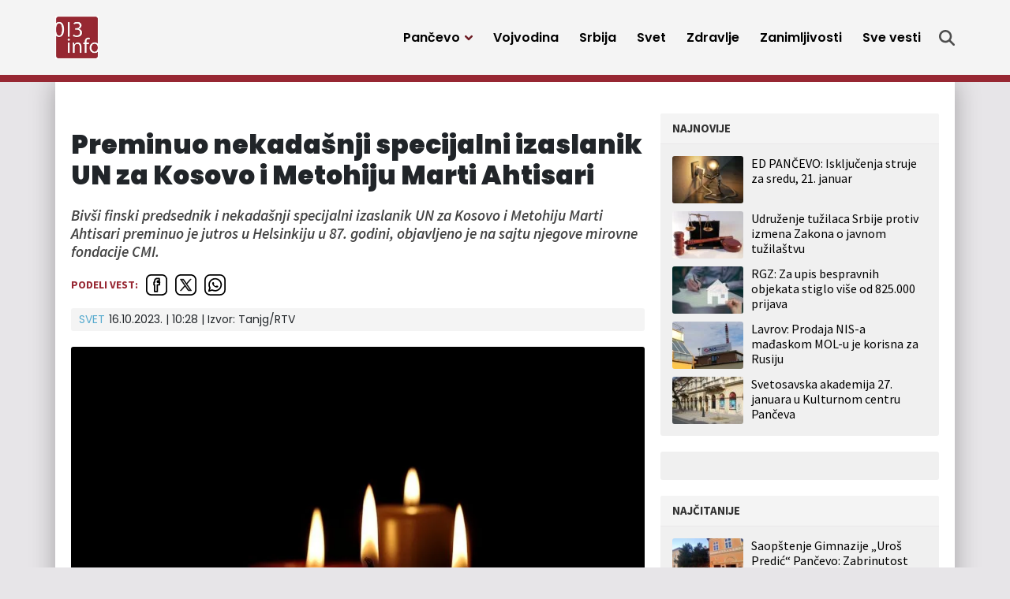

--- FILE ---
content_type: text/html; charset=UTF-8
request_url: https://013info.rs/svet/preminuo-nekadasnji-specijalni-izaslanik-un-za-kosovo-i-metohiju-marti-ahtisari/
body_size: 15328
content:
<!doctype html>
<html lang="sr-RS">
<head>
	<meta charset="UTF-8">
	<meta name="viewport" content="width=device-width, initial-scale=1">
					<script async='async' src='https://www.googletagservices.com/tag/js/gpt.js'></script>
	<script src="https://cdn.234doo.com/013info.js"></script>
		<link rel="profile" href="https://gmpg.org/xfn/11">
	<meta name='robots' content='index, follow, max-image-preview:large, max-snippet:-1, max-video-preview:-1' />
	<style>img:is([sizes="auto" i], [sizes^="auto," i]) { contain-intrinsic-size: 3000px 1500px }</style>
	
	<!-- This site is optimized with the Yoast SEO plugin v25.4 - https://yoast.com/wordpress/plugins/seo/ -->
	<title>Preminuo nekadašnji specijalni izaslanik UN za Kosovo i Metohiju Marti Ahtisari</title>
	<link rel="canonical" href="https://013info.rs/svet/preminuo-nekadasnji-specijalni-izaslanik-un-za-kosovo-i-metohiju-marti-ahtisari/" />
	<meta property="og:locale" content="sr_RS" />
	<meta property="og:type" content="article" />
	<meta property="og:title" content="Preminuo nekadašnji specijalni izaslanik UN za Kosovo i Metohiju Marti Ahtisari" />
	<meta property="og:description" content="Bivši finski predsednik i nekadašnji specijalni izaslanik UN za Kosovo i Metohiju Marti Ahtisari preminuo je jutros u Helsinkiju u 87. godini, objavljeno je na sajtu njegove mirovne fondacije CMI." />
	<meta property="og:url" content="https://013info.rs/svet/preminuo-nekadasnji-specijalni-izaslanik-un-za-kosovo-i-metohiju-marti-ahtisari/" />
	<meta property="og:site_name" content="013 Info" />
	<meta property="article:publisher" content="https://www.facebook.com/013info" />
	<meta property="article:published_time" content="2023-10-16T08:28:31+00:00" />
	<meta property="og:image" content="https://013info.rs/wp-content/uploads/sites/5/2023/10/svece_0-1-jpg.webp" />
	<meta property="og:image:width" content="960" />
	<meta property="og:image:height" content="630" />
	<meta property="og:image:type" content="image/jpeg" />
	<meta name="author" content="svlajic" />
	<meta name="twitter:card" content="summary_large_image" />
	<meta name="twitter:creator" content="@pa013info" />
	<meta name="twitter:site" content="@pa013info" />
	<script type="application/ld+json" class="yoast-schema-graph">{"@context":"https://schema.org","@graph":[{"@type":"Article","@id":"https://013info.rs/svet/preminuo-nekadasnji-specijalni-izaslanik-un-za-kosovo-i-metohiju-marti-ahtisari/#article","isPartOf":{"@id":"https://013info.rs/svet/preminuo-nekadasnji-specijalni-izaslanik-un-za-kosovo-i-metohiju-marti-ahtisari/"},"author":{"name":"svlajic","@id":"https://013info.rs/#/schema/person/46a478c072e094ff9210c6976c2f4dff"},"headline":"Preminuo nekadašnji specijalni izaslanik UN za Kosovo i Metohiju Marti Ahtisari","datePublished":"2023-10-16T08:28:31+00:00","mainEntityOfPage":{"@id":"https://013info.rs/svet/preminuo-nekadasnji-specijalni-izaslanik-un-za-kosovo-i-metohiju-marti-ahtisari/"},"wordCount":402,"publisher":{"@id":"https://013info.rs/#organization"},"image":{"@id":"https://013info.rs/svet/preminuo-nekadasnji-specijalni-izaslanik-un-za-kosovo-i-metohiju-marti-ahtisari/#primaryimage"},"thumbnailUrl":"https://013info.rs/wp-content/uploads/sites/5/2023/10/svece_0-1-jpg.webp","keywords":["Finska","Marti Ahtisari"],"articleSection":["Svet"],"inLanguage":"sr-RS"},{"@type":"WebPage","@id":"https://013info.rs/svet/preminuo-nekadasnji-specijalni-izaslanik-un-za-kosovo-i-metohiju-marti-ahtisari/","url":"https://013info.rs/svet/preminuo-nekadasnji-specijalni-izaslanik-un-za-kosovo-i-metohiju-marti-ahtisari/","name":"Preminuo nekadašnji specijalni izaslanik UN za Kosovo i Metohiju Marti Ahtisari","isPartOf":{"@id":"https://013info.rs/#website"},"primaryImageOfPage":{"@id":"https://013info.rs/svet/preminuo-nekadasnji-specijalni-izaslanik-un-za-kosovo-i-metohiju-marti-ahtisari/#primaryimage"},"image":{"@id":"https://013info.rs/svet/preminuo-nekadasnji-specijalni-izaslanik-un-za-kosovo-i-metohiju-marti-ahtisari/#primaryimage"},"thumbnailUrl":"https://013info.rs/wp-content/uploads/sites/5/2023/10/svece_0-1-jpg.webp","datePublished":"2023-10-16T08:28:31+00:00","breadcrumb":{"@id":"https://013info.rs/svet/preminuo-nekadasnji-specijalni-izaslanik-un-za-kosovo-i-metohiju-marti-ahtisari/#breadcrumb"},"inLanguage":"sr-RS","potentialAction":[{"@type":"ReadAction","target":["https://013info.rs/svet/preminuo-nekadasnji-specijalni-izaslanik-un-za-kosovo-i-metohiju-marti-ahtisari/"]}]},{"@type":"ImageObject","inLanguage":"sr-RS","@id":"https://013info.rs/svet/preminuo-nekadasnji-specijalni-izaslanik-un-za-kosovo-i-metohiju-marti-ahtisari/#primaryimage","url":"https://013info.rs/wp-content/uploads/sites/5/2023/10/svece_0-1-jpg.webp","contentUrl":"https://013info.rs/wp-content/uploads/sites/5/2023/10/svece_0-1-jpg.webp","width":960,"height":630},{"@type":"BreadcrumbList","@id":"https://013info.rs/svet/preminuo-nekadasnji-specijalni-izaslanik-un-za-kosovo-i-metohiju-marti-ahtisari/#breadcrumb","itemListElement":[{"@type":"ListItem","position":1,"name":"Home","item":"https://013info.rs/"},{"@type":"ListItem","position":2,"name":"Preminuo nekadašnji specijalni izaslanik UN za Kosovo i Metohiju Marti Ahtisari"}]},{"@type":"WebSite","@id":"https://013info.rs/#website","url":"https://013info.rs/","name":"013 Info","description":"Pančevo 013info - Najnovije vesti, događaji, servisne informacije, zabava","publisher":{"@id":"https://013info.rs/#organization"},"potentialAction":[{"@type":"SearchAction","target":{"@type":"EntryPoint","urlTemplate":"https://013info.rs/?s={search_term_string}"},"query-input":{"@type":"PropertyValueSpecification","valueRequired":true,"valueName":"search_term_string"}}],"inLanguage":"sr-RS"},{"@type":"Organization","@id":"https://013info.rs/#organization","name":"Pančevački informativni portal „013info”","url":"https://013info.rs/","logo":{"@type":"ImageObject","inLanguage":"sr-RS","@id":"https://013info.rs/#/schema/logo/image/","url":"https://013info.rs/wp-content/uploads/sites/5/2023/09/logo-013-info.webp","contentUrl":"https://013info.rs/wp-content/uploads/sites/5/2023/09/logo-013-info.webp","width":200,"height":200,"caption":"Pančevački informativni portal „013info”"},"image":{"@id":"https://013info.rs/#/schema/logo/image/"},"sameAs":["https://www.facebook.com/013info","https://x.com/pa013info","https://www.youtube.com/channel/UCb_WX4nkDeBgPLsKLK9Zt-Q"]},{"@type":"Person","@id":"https://013info.rs/#/schema/person/46a478c072e094ff9210c6976c2f4dff","name":"svlajic","image":{"@type":"ImageObject","inLanguage":"sr-RS","@id":"https://013info.rs/#/schema/person/image/","url":"https://secure.gravatar.com/avatar/829c9d0068bbb0b8ac2c4bd86991df7c90bfa22c3b6041c8d0150d12d23086a7?s=96&d=mm&r=g","contentUrl":"https://secure.gravatar.com/avatar/829c9d0068bbb0b8ac2c4bd86991df7c90bfa22c3b6041c8d0150d12d23086a7?s=96&d=mm&r=g","caption":"svlajic"}}]}</script>
	<!-- / Yoast SEO plugin. -->


<link rel="alternate" type="application/rss+xml" title="013 Info &raquo; dovod" href="https://013info.rs/feed/" />
<style id='classic-theme-styles-inline-css'>
/*! This file is auto-generated */
.wp-block-button__link{color:#fff;background-color:#32373c;border-radius:9999px;box-shadow:none;text-decoration:none;padding:calc(.667em + 2px) calc(1.333em + 2px);font-size:1.125em}.wp-block-file__button{background:#32373c;color:#fff;text-decoration:none}
</style>
<style id='global-styles-inline-css'>
:root{--wp--preset--aspect-ratio--square: 1;--wp--preset--aspect-ratio--4-3: 4/3;--wp--preset--aspect-ratio--3-4: 3/4;--wp--preset--aspect-ratio--3-2: 3/2;--wp--preset--aspect-ratio--2-3: 2/3;--wp--preset--aspect-ratio--16-9: 16/9;--wp--preset--aspect-ratio--9-16: 9/16;--wp--preset--color--black: #000000;--wp--preset--color--cyan-bluish-gray: #abb8c3;--wp--preset--color--white: #ffffff;--wp--preset--color--pale-pink: #f78da7;--wp--preset--color--vivid-red: #cf2e2e;--wp--preset--color--luminous-vivid-orange: #ff6900;--wp--preset--color--luminous-vivid-amber: #fcb900;--wp--preset--color--light-green-cyan: #7bdcb5;--wp--preset--color--vivid-green-cyan: #00d084;--wp--preset--color--pale-cyan-blue: #8ed1fc;--wp--preset--color--vivid-cyan-blue: #0693e3;--wp--preset--color--vivid-purple: #9b51e0;--wp--preset--gradient--vivid-cyan-blue-to-vivid-purple: linear-gradient(135deg,rgba(6,147,227,1) 0%,rgb(155,81,224) 100%);--wp--preset--gradient--light-green-cyan-to-vivid-green-cyan: linear-gradient(135deg,rgb(122,220,180) 0%,rgb(0,208,130) 100%);--wp--preset--gradient--luminous-vivid-amber-to-luminous-vivid-orange: linear-gradient(135deg,rgba(252,185,0,1) 0%,rgba(255,105,0,1) 100%);--wp--preset--gradient--luminous-vivid-orange-to-vivid-red: linear-gradient(135deg,rgba(255,105,0,1) 0%,rgb(207,46,46) 100%);--wp--preset--gradient--very-light-gray-to-cyan-bluish-gray: linear-gradient(135deg,rgb(238,238,238) 0%,rgb(169,184,195) 100%);--wp--preset--gradient--cool-to-warm-spectrum: linear-gradient(135deg,rgb(74,234,220) 0%,rgb(151,120,209) 20%,rgb(207,42,186) 40%,rgb(238,44,130) 60%,rgb(251,105,98) 80%,rgb(254,248,76) 100%);--wp--preset--gradient--blush-light-purple: linear-gradient(135deg,rgb(255,206,236) 0%,rgb(152,150,240) 100%);--wp--preset--gradient--blush-bordeaux: linear-gradient(135deg,rgb(254,205,165) 0%,rgb(254,45,45) 50%,rgb(107,0,62) 100%);--wp--preset--gradient--luminous-dusk: linear-gradient(135deg,rgb(255,203,112) 0%,rgb(199,81,192) 50%,rgb(65,88,208) 100%);--wp--preset--gradient--pale-ocean: linear-gradient(135deg,rgb(255,245,203) 0%,rgb(182,227,212) 50%,rgb(51,167,181) 100%);--wp--preset--gradient--electric-grass: linear-gradient(135deg,rgb(202,248,128) 0%,rgb(113,206,126) 100%);--wp--preset--gradient--midnight: linear-gradient(135deg,rgb(2,3,129) 0%,rgb(40,116,252) 100%);--wp--preset--font-size--small: 13px;--wp--preset--font-size--medium: 20px;--wp--preset--font-size--large: 36px;--wp--preset--font-size--x-large: 42px;--wp--preset--spacing--20: 0.44rem;--wp--preset--spacing--30: 0.67rem;--wp--preset--spacing--40: 1rem;--wp--preset--spacing--50: 1.5rem;--wp--preset--spacing--60: 2.25rem;--wp--preset--spacing--70: 3.38rem;--wp--preset--spacing--80: 5.06rem;--wp--preset--shadow--natural: 6px 6px 9px rgba(0, 0, 0, 0.2);--wp--preset--shadow--deep: 12px 12px 50px rgba(0, 0, 0, 0.4);--wp--preset--shadow--sharp: 6px 6px 0px rgba(0, 0, 0, 0.2);--wp--preset--shadow--outlined: 6px 6px 0px -3px rgba(255, 255, 255, 1), 6px 6px rgba(0, 0, 0, 1);--wp--preset--shadow--crisp: 6px 6px 0px rgba(0, 0, 0, 1);}:where(.is-layout-flex){gap: 0.5em;}:where(.is-layout-grid){gap: 0.5em;}body .is-layout-flex{display: flex;}.is-layout-flex{flex-wrap: wrap;align-items: center;}.is-layout-flex > :is(*, div){margin: 0;}body .is-layout-grid{display: grid;}.is-layout-grid > :is(*, div){margin: 0;}:where(.wp-block-columns.is-layout-flex){gap: 2em;}:where(.wp-block-columns.is-layout-grid){gap: 2em;}:where(.wp-block-post-template.is-layout-flex){gap: 1.25em;}:where(.wp-block-post-template.is-layout-grid){gap: 1.25em;}.has-black-color{color: var(--wp--preset--color--black) !important;}.has-cyan-bluish-gray-color{color: var(--wp--preset--color--cyan-bluish-gray) !important;}.has-white-color{color: var(--wp--preset--color--white) !important;}.has-pale-pink-color{color: var(--wp--preset--color--pale-pink) !important;}.has-vivid-red-color{color: var(--wp--preset--color--vivid-red) !important;}.has-luminous-vivid-orange-color{color: var(--wp--preset--color--luminous-vivid-orange) !important;}.has-luminous-vivid-amber-color{color: var(--wp--preset--color--luminous-vivid-amber) !important;}.has-light-green-cyan-color{color: var(--wp--preset--color--light-green-cyan) !important;}.has-vivid-green-cyan-color{color: var(--wp--preset--color--vivid-green-cyan) !important;}.has-pale-cyan-blue-color{color: var(--wp--preset--color--pale-cyan-blue) !important;}.has-vivid-cyan-blue-color{color: var(--wp--preset--color--vivid-cyan-blue) !important;}.has-vivid-purple-color{color: var(--wp--preset--color--vivid-purple) !important;}.has-black-background-color{background-color: var(--wp--preset--color--black) !important;}.has-cyan-bluish-gray-background-color{background-color: var(--wp--preset--color--cyan-bluish-gray) !important;}.has-white-background-color{background-color: var(--wp--preset--color--white) !important;}.has-pale-pink-background-color{background-color: var(--wp--preset--color--pale-pink) !important;}.has-vivid-red-background-color{background-color: var(--wp--preset--color--vivid-red) !important;}.has-luminous-vivid-orange-background-color{background-color: var(--wp--preset--color--luminous-vivid-orange) !important;}.has-luminous-vivid-amber-background-color{background-color: var(--wp--preset--color--luminous-vivid-amber) !important;}.has-light-green-cyan-background-color{background-color: var(--wp--preset--color--light-green-cyan) !important;}.has-vivid-green-cyan-background-color{background-color: var(--wp--preset--color--vivid-green-cyan) !important;}.has-pale-cyan-blue-background-color{background-color: var(--wp--preset--color--pale-cyan-blue) !important;}.has-vivid-cyan-blue-background-color{background-color: var(--wp--preset--color--vivid-cyan-blue) !important;}.has-vivid-purple-background-color{background-color: var(--wp--preset--color--vivid-purple) !important;}.has-black-border-color{border-color: var(--wp--preset--color--black) !important;}.has-cyan-bluish-gray-border-color{border-color: var(--wp--preset--color--cyan-bluish-gray) !important;}.has-white-border-color{border-color: var(--wp--preset--color--white) !important;}.has-pale-pink-border-color{border-color: var(--wp--preset--color--pale-pink) !important;}.has-vivid-red-border-color{border-color: var(--wp--preset--color--vivid-red) !important;}.has-luminous-vivid-orange-border-color{border-color: var(--wp--preset--color--luminous-vivid-orange) !important;}.has-luminous-vivid-amber-border-color{border-color: var(--wp--preset--color--luminous-vivid-amber) !important;}.has-light-green-cyan-border-color{border-color: var(--wp--preset--color--light-green-cyan) !important;}.has-vivid-green-cyan-border-color{border-color: var(--wp--preset--color--vivid-green-cyan) !important;}.has-pale-cyan-blue-border-color{border-color: var(--wp--preset--color--pale-cyan-blue) !important;}.has-vivid-cyan-blue-border-color{border-color: var(--wp--preset--color--vivid-cyan-blue) !important;}.has-vivid-purple-border-color{border-color: var(--wp--preset--color--vivid-purple) !important;}.has-vivid-cyan-blue-to-vivid-purple-gradient-background{background: var(--wp--preset--gradient--vivid-cyan-blue-to-vivid-purple) !important;}.has-light-green-cyan-to-vivid-green-cyan-gradient-background{background: var(--wp--preset--gradient--light-green-cyan-to-vivid-green-cyan) !important;}.has-luminous-vivid-amber-to-luminous-vivid-orange-gradient-background{background: var(--wp--preset--gradient--luminous-vivid-amber-to-luminous-vivid-orange) !important;}.has-luminous-vivid-orange-to-vivid-red-gradient-background{background: var(--wp--preset--gradient--luminous-vivid-orange-to-vivid-red) !important;}.has-very-light-gray-to-cyan-bluish-gray-gradient-background{background: var(--wp--preset--gradient--very-light-gray-to-cyan-bluish-gray) !important;}.has-cool-to-warm-spectrum-gradient-background{background: var(--wp--preset--gradient--cool-to-warm-spectrum) !important;}.has-blush-light-purple-gradient-background{background: var(--wp--preset--gradient--blush-light-purple) !important;}.has-blush-bordeaux-gradient-background{background: var(--wp--preset--gradient--blush-bordeaux) !important;}.has-luminous-dusk-gradient-background{background: var(--wp--preset--gradient--luminous-dusk) !important;}.has-pale-ocean-gradient-background{background: var(--wp--preset--gradient--pale-ocean) !important;}.has-electric-grass-gradient-background{background: var(--wp--preset--gradient--electric-grass) !important;}.has-midnight-gradient-background{background: var(--wp--preset--gradient--midnight) !important;}.has-small-font-size{font-size: var(--wp--preset--font-size--small) !important;}.has-medium-font-size{font-size: var(--wp--preset--font-size--medium) !important;}.has-large-font-size{font-size: var(--wp--preset--font-size--large) !important;}.has-x-large-font-size{font-size: var(--wp--preset--font-size--x-large) !important;}
:where(.wp-block-post-template.is-layout-flex){gap: 1.25em;}:where(.wp-block-post-template.is-layout-grid){gap: 1.25em;}
:where(.wp-block-columns.is-layout-flex){gap: 2em;}:where(.wp-block-columns.is-layout-grid){gap: 2em;}
:root :where(.wp-block-pullquote){font-size: 1.5em;line-height: 1.6;}
</style>
<link rel='stylesheet' id='wpo_min-header-0-css' href='https://013info.rs/wp-content/cache/wpo-minify/1751437668/assets/wpo-minify-header-138129a1.min.css' media='all' />
<script src="https://013info.rs/wp-includes/js/jquery/jquery.min.js" id="jquery-core-js"></script>
<script src="https://013info.rs/wp-includes/js/jquery/jquery-migrate.min.js" id="jquery-migrate-js"></script>
<script id="ultimate-post-list-js-extra">
var upl_vars = {"upl_nonce":"a0c4a8227e","ajaxurl":"https:\/\/013info.rs\/wp-admin\/admin-ajax.php"};
</script>
<script src="https://013info.rs/wp-content/plugins/ultimate-post-list/public/js/ultimate-post-list-public.min.js" id="ultimate-post-list-js"></script>
<script id="wpp-json" type="application/json">
{"sampling_active":0,"sampling_rate":100,"ajax_url":"https:\/\/013info.rs\/wp-json\/wordpress-popular-posts\/v1\/popular-posts","api_url":"https:\/\/013info.rs\/wp-json\/wordpress-popular-posts","ID":173260,"token":"c0283bd5ec","lang":0,"debug":0}
</script>
<script src="https://013info.rs/wp-content/plugins/wordpress-popular-posts/assets/js/wpp.min.js" id="wpp-js-js"></script>
<link rel="alternate" title="oEmbed (JSON)" type="application/json+oembed" href="https://013info.rs/wp-json/oembed/1.0/embed?url=https%3A%2F%2F013info.rs%2Fsvet%2Fpreminuo-nekadasnji-specijalni-izaslanik-un-za-kosovo-i-metohiju-marti-ahtisari%2F" />
<link rel="alternate" title="oEmbed (XML)" type="text/xml+oembed" href="https://013info.rs/wp-json/oembed/1.0/embed?url=https%3A%2F%2F013info.rs%2Fsvet%2Fpreminuo-nekadasnji-specijalni-izaslanik-un-za-kosovo-i-metohiju-marti-ahtisari%2F&#038;format=xml" />
<!-- Google tag (gtag.js) GA4 -->
<script async src="https://www.googletagmanager.com/gtag/js?id=G-GLEYN986JR"></script>
<script>
  window.dataLayer = window.dataLayer || [];
  function gtag(){dataLayer.push(arguments);}
  gtag('js', new Date());

  gtag('config', 'G-GLEYN986JR');
</script>


<script async src="https://securepubads.g.doubleclick.net/tag/js/gpt.js"></script>


<script>
  window.googletag = window.googletag || {cmd: []};
  googletag.cmd.push(function() {
    googletag.defineSlot('/22965936835/HPP2DM', [300, 250], 'div-gpt-ad-1698322115855-0').addService(googletag.pubads());
    googletag.pubads().enableSingleRequest();
    googletag.enableServices();
  });
</script>

<script>
  window.googletag = window.googletag || {cmd: []};
  googletag.cmd.push(function() {
    googletag.defineSlot('/22965936835/Desktop-Mobile-P1-b', [300, 250], 'div-gpt-ad-desktop-mobile-p1-b').addService(googletag.pubads());
	googletag.pubads().enableSingleRequest();
    googletag.pubads().collapseEmptyDivs();
    googletag.enableServices();
  });
</script>


<script>
  window.googletag = window.googletag || {cmd: []};
  googletag.cmd.push(function() {
    googletag.defineSlot('/22965936835/naslovna-top-P1D', [[728, 90], [300, 100], [970, 250]], 'div-gpt-ad-1699193891950-0').addService(googletag.pubads());
    googletag.pubads().enableSingleRequest();
    googletag.pubads().collapseEmptyDivs();
    googletag.enableServices();
  });
</script>




<script>
  window.googletag = window.googletag || {cmd: []};
  googletag.cmd.push(function() {
    googletag.defineSlot('/22965936835/Naslovna-728x90-P3-Desktop', [728, 90], 'div-gpt-ad-mreza-p3-desktop').addService(googletag.pubads());
    googletag.pubads().enableSingleRequest();
    googletag.pubads().collapseEmptyDivs();
    googletag.enableServices();
  });
</script>




<script>
  window.googletag = window.googletag || {cmd: []};
  googletag.cmd.push(function() {
    googletag.defineSlot('/22965936835/Naslovna-728x90-P4-Desktop', [728, 90], 'div-gpt-ad-1699271809973-0').addService(googletag.pubads());
    googletag.pubads().enableSingleRequest();
    googletag.pubads().collapseEmptyDivs();
    googletag.enableServices();
  });
</script>




<script>
  window.googletag = window.googletag || {cmd: []};
  googletag.cmd.push(function() {
    googletag.defineSlot('/22965936835/Naslovna-728x90-P5-Desktop', [728, 90], 'div-gpt-ad-1699272703402-0').addService(googletag.pubads());
    googletag.pubads().enableSingleRequest();
    googletag.pubads().collapseEmptyDivs();
    googletag.enableServices();
  });
</script>




<script>
  window.googletag = window.googletag || {cmd: []};
  googletag.cmd.push(function() {
    googletag.defineSlot('/22965936835/Naslovna-300x250-P7-Desktop', [300, 250], 'div-gpt-ad-1699273337589-0').addService(googletag.pubads());
    googletag.pubads().enableSingleRequest();
    googletag.pubads().collapseEmptyDivs();
    googletag.enableServices();
  });
</script>




<script>
  window.googletag = window.googletag || {cmd: []};
  googletag.cmd.push(function() {
    googletag.defineSlot('/22965936835/Naslovna-300x250-P8-Desktop', [300, 250], 'div-gpt-ad-1699348791662-0').addService(googletag.pubads());
    googletag.pubads().enableSingleRequest();
    googletag.pubads().collapseEmptyDivs();
    googletag.enableServices();
  });
</script>




<script>
  window.googletag = window.googletag || {cmd: []};
  googletag.cmd.push(function() {
    googletag.defineSlot('/22965936835/Naslovna-300x600-P9-Desktop', [300, 600], 'div-gpt-ad-1699349517965-0').addService(googletag.pubads());
    googletag.pubads().enableSingleRequest();
    googletag.pubads().collapseEmptyDivs();
    googletag.enableServices();
  });
</script>




<script>
  window.googletag = window.googletag || {cmd: []};
  googletag.cmd.push(function() {
    googletag.defineSlot('/22965936835/Naslovna-Top-baner-P1M-Mobile', [320, 100], 'div-gpt-ad-1699523125777-0').addService(googletag.pubads());
    googletag.pubads().enableSingleRequest();
    googletag.enableServices();
  });
</script>




<script>
  window.googletag = window.googletag || {cmd: []};
  googletag.cmd.push(function() {
    googletag.defineSlot('/22965936835/Vest-Top-baner-P1D-Desktop', [970, 250], 'div-gpt-ad-1699525413816-0').addService(googletag.pubads());
    googletag.pubads().enableSingleRequest();
    googletag.enableServices();
  });
</script>




<script>
  window.googletag = window.googletag || {cmd: []};
  googletag.cmd.push(function() {
    googletag.defineSlot('/22965936835/Vest-Top-baner-P1M-Mobile', [320, 100], 'div-gpt-ad-1699525534990-0').addService(googletag.pubads());
    googletag.pubads().enableSingleRequest();
    googletag.enableServices();
  });
</script>




<script>
  window.googletag = window.googletag || {cmd: []};
  googletag.cmd.push(function() {
    googletag.defineSlot('/22965936835/Naslovna-300x250-P3-Mobile', [300, 250], 'div-gpt-ad-1699636435457-0').addService(googletag.pubads());
    googletag.pubads().enableSingleRequest();
    googletag.enableServices();
  });
</script>




<script>
  window.googletag = window.googletag || {cmd: []};
  googletag.cmd.push(function() {
    googletag.defineSlot('/22965936835/Naslovna-300x250-P4-Mobile', [300, 250], 'div-gpt-ad-1699636743093-0').addService(googletag.pubads());
    googletag.pubads().enableSingleRequest();
    googletag.enableServices();
  });
</script>



<script>
  window.googletag = window.googletag || {cmd: []};
  googletag.cmd.push(function() {
    googletag.defineSlot('/22965936835/Naslovna-300x250-P5-Mobile', [300, 250], 'div-gpt-ad-1699636823620-0').addService(googletag.pubads());
    googletag.pubads().enableSingleRequest();
    googletag.enableServices();
  });
</script>




<script>
  window.googletag = window.googletag || {cmd: []};
  googletag.cmd.push(function() {
    googletag.defineSlot('/22965936835/Vest-Baner-1-unutar-vesti-DM', [[300, 250], [500, 250]], 'div-gpt-ad-1700731382761-0').addService(googletag.pubads());
    googletag.pubads().enableSingleRequest();
    googletag.enableServices();
  });
</script>


<script>
  window.googletag = window.googletag || {cmd: []};
  googletag.cmd.push(function() {
    googletag.defineSlot('/22965936835/Vest-Baner-2-unutar-vesti-DM', [300, 250], 'div-gpt-ad-1700731463771-0').addService(googletag.pubads());
    googletag.pubads().enableSingleRequest();
    googletag.enableServices();
  });
</script><meta name="generator" content="performance-lab 3.5.1; plugins: ">
            <style id="wpp-loading-animation-styles">@-webkit-keyframes bgslide{from{background-position-x:0}to{background-position-x:-200%}}@keyframes bgslide{from{background-position-x:0}to{background-position-x:-200%}}.wpp-widget-placeholder,.wpp-widget-block-placeholder,.wpp-shortcode-placeholder{margin:0 auto;width:60px;height:3px;background:#dd3737;background:linear-gradient(90deg,#dd3737 0%,#571313 10%,#dd3737 100%);background-size:200% auto;border-radius:3px;-webkit-animation:bgslide 1s infinite linear;animation:bgslide 1s infinite linear}</style>
            <script>
  window.googletag = window.googletag || {cmd: []};
  googletag.cmd.push(function() {
    googletag.defineSlot('/22965936835/Vest-Baner-ispod-vesti-P2D-Desktop', [728, 90], 'div-gpt-ad-1699633497085-0').addService(googletag.pubads());
    googletag.pubads().enableSingleRequest();
    googletag.enableServices();
  });
</script>
<script>
  window.googletag = window.googletag || {cmd: []};
  googletag.cmd.push(function() {
    googletag.defineSlot('/22965936835/Vest-Baner-ispod-vesti-P2M-Mobile', [[300, 50], [300, 100]], 'div-gpt-ad-1699634780004-0').addService(googletag.pubads());
    googletag.pubads().enableSingleRequest();
    googletag.enableServices();
  });
</script><link rel="icon" href="https://013info.rs/wp-content/uploads/sites/5/2023/09/favicon-45x45.png" sizes="32x32" />
<link rel="icon" href="https://013info.rs/wp-content/uploads/sites/5/2023/09/favicon-197x197.png" sizes="192x192" />
<link rel="apple-touch-icon" href="https://013info.rs/wp-content/uploads/sites/5/2023/09/favicon-197x197.png" />
<meta name="msapplication-TileImage" content="https://013info.rs/wp-content/uploads/sites/5/2023/09/favicon.png" />
		<style id="wp-custom-css">
			@media only screen and (max-width: 1199px) {
  .story .storyBody iframe {
    height: auto;
  }
	
	.story .storyBody iframe.instagram-media {
    height: revert-layer;
  }
	
	
	.story .storyBody .mobileBannerFix iframe {
    height: 250px;
		width: 300px;
  }
}		</style>
		</head>
<body data-rsssl=1 class="wp-singular post-template-default single single-post postid-173260 single-format-standard wp-custom-logo wp-theme-mreza021">
	<header class="header" role="banner" id="header">
		<div class="navWrap container" id="nav-wrap">
						<a href="https://013info.rs/" class="logo d-flex flex-grow-1 align-items-center"><img src="https://013info.rs/wp-content/uploads/sites/5/2023/09/logo-013-info.webp" alt="013 Info" title="013 Info" /></a>
			<nav role="navigation" class="me-xl-2">
				<ul id="primary-menu" class="menu"><li id="handled-search" class="item"></li><li  id="menu-item-147916" class="menu-item menu-item-type-taxonomy menu-item-object-category menu-item-has-children has-submenu item item-147916"><a href="https://013info.rs/pancevo/" class="nav-link  dropdown-toggle" data-bs-toggle="dropdownfix" aria-haspopup="true" aria-expanded="false">Pančevo</a>
<ul class="submenu  depth_0">
	<li  id="menu-item-147918" class="menu-item menu-item-type-taxonomy menu-item-object-category item item-147918"><a href="https://013info.rs/pancevo/drustvo/" class="dropdown-item ">Društvo</a></li>
	<li  id="menu-item-147919" class="menu-item menu-item-type-taxonomy menu-item-object-category item item-147919"><a href="https://013info.rs/pancevo/ekonomija/" class="dropdown-item ">Ekonomija</a></li>
	<li  id="menu-item-147920" class="menu-item menu-item-type-taxonomy menu-item-object-category item item-147920"><a href="https://013info.rs/pancevo/zdravstvo/" class="dropdown-item ">Zdravstvo</a></li>
	<li  id="menu-item-147921" class="menu-item menu-item-type-taxonomy menu-item-object-category item item-147921"><a href="https://013info.rs/pancevo/ekologija/" class="dropdown-item ">Ekologija</a></li>
	<li  id="menu-item-147922" class="menu-item menu-item-type-taxonomy menu-item-object-category item item-147922"><a href="https://013info.rs/pancevo/politika/" class="dropdown-item ">Politika</a></li>
	<li  id="menu-item-147923" class="menu-item menu-item-type-taxonomy menu-item-object-category item item-147923"><a href="https://013info.rs/pancevo/hronika/" class="dropdown-item ">Hronika</a></li>
	<li  id="menu-item-147924" class="menu-item menu-item-type-taxonomy menu-item-object-category item item-147924"><a href="https://013info.rs/pancevo/servisne-informacije/" class="dropdown-item ">Servisne informacije</a></li>
	<li  id="menu-item-147925" class="menu-item menu-item-type-taxonomy menu-item-object-category item item-147925"><a href="https://013info.rs/pancevo/kultura/" class="dropdown-item ">Kultura</a></li>
	<li  id="menu-item-147926" class="menu-item menu-item-type-taxonomy menu-item-object-category item item-147926"><a href="https://013info.rs/pancevo/sport/" class="dropdown-item ">Sport</a></li>
	<li  id="menu-item-147927" class="menu-item menu-item-type-taxonomy menu-item-object-category item item-147927"><a href="https://013info.rs/pancevo/najave-dogadjaja/" class="dropdown-item ">Najave događaja</a></li>
	<li  id="menu-item-147917" class="menu-item menu-item-type-taxonomy menu-item-object-category item item-147917"><a href="https://013info.rs/marketing/" class="dropdown-item ">Marketing</a></li>
</ul>
</li>
<li  id="menu-item-147928" class="menu-item menu-item-type-taxonomy menu-item-object-category item item-147928"><a href="https://013info.rs/vojvodina/" class="nav-link ">Vojvodina</a></li>
<li  id="menu-item-147929" class="menu-item menu-item-type-taxonomy menu-item-object-category item item-147929"><a href="https://013info.rs/srbija/" class="nav-link ">Srbija</a></li>
<li  id="menu-item-147930" class="menu-item menu-item-type-taxonomy menu-item-object-category current-post-ancestor current-menu-parent current-post-parent item item-147930"><a href="https://013info.rs/svet/" class="nav-link active">Svet</a></li>
<li  id="menu-item-147931" class="menu-item menu-item-type-taxonomy menu-item-object-category item item-147931"><a href="https://013info.rs/zdravlje/" class="nav-link ">Zdravlje</a></li>
<li  id="menu-item-147932" class="menu-item menu-item-type-taxonomy menu-item-object-category item item-147932"><a href="https://013info.rs/zanimljivosti/" class="nav-link ">Zanimljivosti</a></li>
<li  id="menu-item-147934" class="menu-item menu-item-type-post_type menu-item-object-page item item-147934"><a href="https://013info.rs/sve-vesti/" class="nav-link ">Sve vesti</a></li>
<li class="d-block d-xl-none"><a href="javascript:void(0);" class="toggle"><svg viewBox="0 0 100 100" class="hamburger"><path class="line line1" d="M 20,29.000046 H 80.000231 C 80.000231,29.000046 94.498839,28.817352 94.532987,66.711331 94.543142,77.980673 90.966081,81.670246 85.259173,81.668997 79.552261,81.667751 75.000211,74.999942 75.000211,74.999942 L 25.000021,25.000058" /><path class="line line2" d="M 20,50 H 80" /><path class="line line3" d="M 20,70.999954 H 80.000231 C 80.000231,70.999954 94.498839,71.182648 94.532987,33.288669 94.543142,22.019327 90.966081,18.329754 85.259173,18.331003 79.552261,18.332249 75.000211,25.000058 75.000211,25.000058 L 25.000021,74.999942" /></svg></a></li></ul>			</nav>
			<div class="topLinks align-items-stretch" id="top-links">
				<a class="d-none d-xl-flex align-items-center" href="" title="Pretraga" onclick="openSearch()">
					<svg class="icon search" xmlns="http://www.w3.org/2000/svg" viewBox="0 0 512 512">
						<path class="srchIcn" d="M416 208c0 45.9-14.9 88.3-40 122.7L502.6 457.4c12.5 12.5 12.5 32.8 0 45.3s-32.8 12.5-45.3 0L330.7 376c-34.4 25.2-76.8 40-122.7 40C93.1 416 0 322.9 0 208S93.1 0 208 0S416 93.1 416 208zM208 352a144 144 0 1 0 0-288 144 144 0 1 0 0 288z"/>
					</svg>
					<span class="d-xl-none">Pretraga</span>
				</a>
			</div>

		</div>
		<div id="xl-search">
			<div id="main-search" class="searchContainer d-flex align-items-center justify-content-center">
				<ul><li id="search-2" class="widget widget_search"><form role="search" method="get" class="search-form" action="https://013info.rs/">
				<label>
					<span class="screen-reader-text">Pretraga za:</span>
					<input type="search" class="search-field" placeholder="Pretraga &hellip;" value="" name="s" />
				</label>
				<input type="submit" class="search-submit" value="Pretraži" />
			</form></li>
</ul>
				<div class="search">
					<svg onclick="closeSearch()" class="close d-none d-xl-block" viewBox="0 0 365.696 365.696">
						<path d="M243.188 182.86L356.32 69.726c12.5-12.5 12.5-32.766 0-45.247L341.238 9.398c-12.504-12.503-32.77-12.503-45.25 0L182.86 122.528 69.727 9.374c-12.5-12.5-32.766-12.5-45.247 0L9.375 24.457c-12.5 12.504-12.5 32.77 0 45.25l113.152 113.152L9.398 295.99c-12.503 12.503-12.503 32.769 0 45.25L24.48 356.32c12.5 12.5 32.766 12.5 45.247 0l113.132-113.132L295.99 356.32c12.503 12.5 32.769 12.5 45.25 0l15.081-15.082c12.5-12.504 12.5-32.77 0-45.25zm0 0"/>
					</svg>
				</div>
			</div>
		</div>
	</header>
	<section class="container p-0 py-4 p-xl-4 plot">
		<!-- Story top banner -->
		<div class="topBanner breakout">
			<div class="container px-0 text-center pb-4">
				<li id="custom_html-19" class="widget_text widget widget_custom_html"><div class="textwidget custom-html-widget"><div class="d-none d-xl-block">
	<!-- /22965936835/Mreza P2 Desktop -->
	<div id='div-gpt-ad-1699193891950-0' style='min-width: 300px; min-height: 90px;'>
		<script>
			googletag.cmd.push(function() { googletag.display('div-gpt-ad-1699193891950-0'); });
		</script>
	</div>

</div>
<div class="d-xl-none m-auto text-center w-100">
	<!-- /22965936835/Mreza P2 Mobile -->
	<div id='div-gpt-ad-1699523125777-0' style='min-width: 320px; min-height: 100px;'>
		<script>
			googletag.cmd.push(function() { googletag.display('div-gpt-ad-1699523125777-0'); });
		</script>
	</div>
</div></div></li>
			</div>
		</div>
		<div class="contentWrap">
			<main>

				<article id="post-173260" class="post-173260 post type-post status-publish format-standard has-post-thumbnail hentry category-svet tag-finska tag-marti-ahtisari">
	<div class="story px-4 px-xl-0">
		<div class="storyHeading">
			<h1 class="mb-4">Preminuo nekadašnji specijalni izaslanik UN za Kosovo i Metohiju Marti Ahtisari</h1>			<div class="storyLead mb-3 mt-1"><p>Bivši finski predsednik i nekadašnji specijalni izaslanik UN za Kosovo i Metohiju Marti Ahtisari preminuo je jutros u Helsinkiju u 87. godini, objavljeno je na sajtu njegove mirovne fondacije CMI.</p>
</div>

			<div class="storyShare mb-3 d-flex justify-content-start align-items-center">
				<h4 class="me-2">Podeli vest:</h4>
				<a class="me-2" href="https://facebook.com/sharer.php?u=https://013info.rs/svet/preminuo-nekadasnji-specijalni-izaslanik-un-za-kosovo-i-metohiju-marti-ahtisari/" target="_blank"><img src="https://013info.rs/wp-content/themes/mreza021/images/share-facebook.svg" alt="Facebook" title="Facebook"></a>
				<a class="me-2" href="https://twitter.com/intent/tweet?url=https://013info.rs/svet/preminuo-nekadasnji-specijalni-izaslanik-un-za-kosovo-i-metohiju-marti-ahtisari/&amp;text=Preminuo nekadašnji specijalni izaslanik UN za Kosovo i Metohiju Marti Ahtisari" target="_blank"><img src="https://013info.rs/wp-content/themes/mreza021/images/share-twitter.svg" alt="Twitter" title="Twitter"></a>
				<a class="me-2" href="https://wa.me/?text=https://013info.rs/svet/preminuo-nekadasnji-specijalni-izaslanik-un-za-kosovo-i-metohiju-marti-ahtisari/" target="_blank"><img src="https://013info.rs/wp-content/themes/mreza021/images/share-whatsapp.svg" alt="WhatsApp" title="WhatsApp"></a>
							</div>

							<div class="storyMeta mb-4">
					<div class="meta px-2 py-1">
						<span class="cat-links"><a href="https://013info.rs/svet/" rel="category tag">Svet</a></span>16.10.2023. | 10:28<span class="author"> | Izvor:  <span class="author vcard">Tanjg/RTV</span></span>					</div>
				</div><!-- .entry-meta -->
					</div><!-- .entry-header -->

		
		<div class="storyImage"><img width="960" height="630" src="https://013info.rs/wp-content/uploads/sites/5/2023/10/svece_0-1-jpg.webp" class="attachment-large-thumb size-large-thumb wp-post-image" alt="Preminuo nekadašnji specijalni izaslanik UN za Kosovo i Metohiju Marti Ahtisari" title="Preminuo nekadašnji specijalni izaslanik UN za Kosovo i Metohiju Marti Ahtisari" decoding="async" fetchpriority="high" srcset="https://013info.rs/wp-content/uploads/sites/5/2023/10/svece_0-1-jpg.webp 960w, https://013info.rs/wp-content/uploads/sites/5/2023/10/svece_0-1-420x276.webp 420w, https://013info.rs/wp-content/uploads/sites/5/2023/10/svece_0-1-267x175.webp 267w, https://013info.rs/wp-content/uploads/sites/5/2023/10/svece_0-1-768x504.webp 768w" sizes="(max-width: 960px) 100vw, 960px" /><div class="photoAuthor d-flex align-items-center">Foto: Pixabay</div></div>
		<div class="storyBody mb-4">
			<p>Ahtisari, koji je dobio Nobelovu nagradu za mir 2008. godine, bio je predsednik Finske od 1994-2000. godine, a imao je zapaženu karijeru u Ujedinjenim nacijama i u finskom ministarstvu spoljnih poslova.Osnovao je 2000. godine nezavisnu fondaciju CMI (Inicijativa kriznog menadžmenta), danas poznata kao CMI &#8211; Mirovna fondacija Martija Ahtisarija.</p><div class="text-center my-4">
	<!-- /22965936835/Vest-Baner-1-unutar-vesti-DM -->
	<div id='div-gpt-ad-1700731382761-0' style='min-width: 300px; max-height: 250px;'>
		<script>
			googletag.cmd.push(function() { googletag.display('div-gpt-ad-1700731382761-0'); });
		</script>
	</div>
</div> 
<p>Srpskoj javnosti Antisari je bio najpoznatiji kao specijalni izaslanik UN za pregovore o statusu Kosova i Metohije, i po dokumentu, poznatom kao Ahtisarijev plan, u kojem je predloženo rešenje statusa KiM.</p><div class="text-center my-4">
	<!-- /22965936835/Vest-Baner-2-unutar-vesti-DM -->
	<div id='div-gpt-ad-1700731463771-0' class="mobileBannerFix" style='min-width: 300px; min-height: 250px;'>
		<script>
			googletag.cmd.push(function() { googletag.display('div-gpt-ad-1700731463771-0'); });
		</script>
	</div>
</div>
<p>Dokument je objavljen početkom 2007. godine pod nazivom &#8222;Sveobuhvatni predlog za rešenje statusa Kosova&#8220; i njime je, između ostalog, predviđena široka autonomija za srpske opštine, i takozvana nadgledana nezavisnost za KiM.</p>
<p>Sporazum sadrži niz odredbi, članova i aneksa koji se tiču ustavnih, pravosudnih, imovinskih, bezbednosnih i drugih mera kojima bi se regulisao status južne srpske pokrajine.</p><div class="text-center my-4">
<div id='content_v2' class="mobileBannerFix" style='min-width: 300px; min-height: 250px;'> <script>googletag.cmd.push(function() { googletag.display('content_v2');});</script></div>
</div>
<p>Ahtisarijev plan su odbacili i Beograd i Savet bezbednosti UN, ali se kasnije pominjao u deklaraciji o nezavisnosti koju je Skupština KiM usvojila 17. februara 2008. godine, čime je Priština jednostrano i protivzakonito proglasila odvajanje od Srbije.</p>
<p>Ahtisari je i ranije bio posrednik u razgovorima tokom NATO bombardovanja 1999. godine.</p>
<p>Bivši predsednik SR Jugoslavije Slobodan Milošević prihvatio je mirovni predlog koji su u Beograd doneli, u to vreme, međunarodni posrednici Ahtisari i ruski izaslanik Viktor Černomirdin.</p><div class="text-center my-4">
<div id='content_v3' class="mobileBannerFix" style='min-width: 300px; min-height: 250px;'> <script>googletag.cmd.push(function() { googletag.display('content_v3');});</script></div>
</div>
<p>Odmah potom skupština Srbije je na vanrednoj sednici usvojila Dokument za postizanje mira, odnosno plan SAD, Evropske unije i Rusije o dolasku međunarodnih snaga, pod mandatom UN, na Kosovo i Metohiju, a prihvatanje tog dokumenta bilo je preduslov da se prekine agresija NATO na SRJ.</p>
<p>Povodom smrti Ahtisarija oglasio se i predsednik Finske Sauli Ninisto.</p>
<p>&#8222;Duboko smo pogođeni vešću o smrti predsednika Martija Ahtisarija. On je verovao u ljude, civilizaciju i dobrotu, i živeo je sjajnim, izuzetnim životom. Bio je predsednik u vreme promena, koji je Finsku uveo u novu eru EU&#8220;, navodi se u izjavi Ninista.</p>
<p>Kada je Ahtisari primio Nobelovu nagradu 2008. godine rekao je da je &#8222;mir pitanje volje&#8220;.</p>
<p>&#8222;Svi konflikti se mogu rešiti, nema izgovora da se dozvole da traju unedogled&#8220;, izjavio je on tada.</p>
<p>Predsednik Ninisto održaće u toku dana govor povodom smrti Ahtisarija na državnoj televiziji.</p>
<p>Ahtisari će biti ispraćen uz državne počasti, a datum sahrane biće naknadno objavljen.</p>

		</div><!-- .entry-content -->
		<div class="storyShare mb-3 d-flex justify-content-start align-items-center">
			<h4 class="me-2">Podeli vest:</h4>
			<a class="me-2" href="https://facebook.com/sharer.php?u=https://013info.rs/svet/preminuo-nekadasnji-specijalni-izaslanik-un-za-kosovo-i-metohiju-marti-ahtisari/" target="_blank"><img src="https://013info.rs/wp-content/themes/mreza021/images/share-facebook.svg" alt="Facebook" title="Facebook"></a>
			<a class="me-2" href="https://twitter.com/intent/tweet?url=https://013info.rs/svet/preminuo-nekadasnji-specijalni-izaslanik-un-za-kosovo-i-metohiju-marti-ahtisari/&amp;text=Preminuo nekadašnji specijalni izaslanik UN za Kosovo i Metohiju Marti Ahtisari" target="_blank"><img src="https://013info.rs/wp-content/themes/mreza021/images/share-twitter.svg" alt="Twitter" title="Twitter"></a>
			<a class="me-2" href="https://wa.me/?text=https://013info.rs/svet/preminuo-nekadasnji-specijalni-izaslanik-un-za-kosovo-i-metohiju-marti-ahtisari/" target="_blank"><img src="https://013info.rs/wp-content/themes/mreza021/images/share-whatsapp.svg" alt="WhatsApp" title="WhatsApp"></a>
					</div>

						<div class="mb-5 tags">
					<h4 class="mb-1">Tagovi:</h4>
					<a href="https://013info.rs/tag/finska/" rel="tag">Finska</a><a href="https://013info.rs/tag/marti-ahtisari/" rel="tag">Marti Ahtisari</a>				</div>
				<li id="custom_html-20" class="widget_text widget widget_custom_html"><div class="textwidget custom-html-widget"><!-- Banner P3 -->
<div class="d-none d-xl-block text-center mb-4">
	<!-- /22965936835/Mreza-P3-Desktop -->
	<div id='div-gpt-ad-mreza-p3-desktop' style='min-width: 728px; min-height: 90px;'>
		<script>
			googletag.cmd.push(function() { googletag.display('div-gpt-ad-mreza-p3-desktop'); });
		</script>
	</div>
</div>

<div id="bannerP3" class="d-xl-none p-0 text-center breakout">
	<!-- /22965936835/Naslovna-300x250-P3-Mobile -->
	<div id='div-gpt-ad-1699636435457-0' style='min-width: 300px; min-height: 250px;'>
		<script>
			googletag.cmd.push(function() { googletag.display('div-gpt-ad-1699636435457-0'); });
		</script>
	</div>
</div>
</div></li>
		<!-- Banner P1 Mobile Container -->
		<div id="bannerP1MobileContainer" class="breakout"></div>
		
	</div>
</article><!-- #post-173260 -->

<!-- Najcitanije u poslednjih 96 sata -->
<div class="box mostRead px-4 px-xl-0 my-5">
	<div class="categoryTitle">
		<h2 class="mb-4">NAJČITANIJE U POSLEDNJIH 96H</h2>
	</div>


	<div class="wpp-shortcode"><script type="application/json">{"title":"","limit":"3","offset":0,"range":"custom","time_quantity":"96","time_unit":"hour","freshness":"1","order_by":"views","post_type":"post","pid":"","cat":"-60074","taxonomy":"category","term_id":"","author":"","shorten_title":{"active":false,"length":0,"words":false},"post-excerpt":{"active":false,"length":0,"keep_format":false,"words":false},"thumbnail":{"active":true,"build":"manual","width":"267","height":"175"},"rating":false,"stats_tag":{"comment_count":false,"views":false,"author":false,"date":{"active":false,"format":"F j, Y"},"category":false,"taxonomy":{"active":false,"name":"category"}},"markup":{"custom_html":true,"wpp-start":"&lt;div class=&quot;storyInlineArticles &quot;&gt;","wpp-end":"&lt;\/div&gt;","title-start":"<h2>","title-end":"<\/h2>","post-html":"&lt;div class=&quot;col-md-4&quot;&gt;&lt;div class=&quot;articleContainer&quot;&gt;&lt;a href=&quot;{url}&quot;&gt;{thumb_img}&lt;\/a&gt; &lt;a href=&quot;{url}&quot;&gt;{text_title}&lt;\/a&gt;&lt;\/div&gt;&lt;\/div&gt;"},"theme":{"name":""}}</script><div class="wpp-shortcode-placeholder"></div></div></div>

<!-- Banner P3 Mobile Container -->
<div id="bannerP3MobileContainer" class="text-center"></div>

	<div class="box moreCategory px-4 px-xl-0 mt-4">
		<div class="categoryTitle">
			<h2>Ostalo iz kategorije Svet</h2>
		</div>
						<article id="post-212147" class="post-212147 post type-post status-publish format-standard has-post-thumbnail hentry category-svet tag-gotovina tag-svajcarska tag-referendum">
					<div class="row g-0">

						<div class="col-3 articleImage">
							<a class="articleLink" href="https://013info.rs/svet/svajcarci-se-na-referendumu-8-marta-izjasnjavaju-da-li-su-za-ukidanje-gotovine-ili-ne/">
								<img width="267" height="175" src="https://013info.rs/wp-content/uploads/sites/5/2026/01/Scajcarska-zastava-267x175.jpg" class="img-responsive responsive--full wp-post-image" alt="Švajcarci se na referendumu 8. marta izjašnjavaju da li su za ukidanje gotovine ili ne" title="Švajcarci se na referendumu 8. marta izjašnjavaju da li su za ukidanje gotovine ili ne" decoding="async" srcset="https://013info.rs/wp-content/uploads/sites/5/2026/01/Scajcarska-zastava-267x175.jpg 267w, https://013info.rs/wp-content/uploads/sites/5/2026/01/Scajcarska-zastava-420x276.jpg 420w, https://013info.rs/wp-content/uploads/sites/5/2026/01/Scajcarska-zastava-768x504.jpg 768w, https://013info.rs/wp-content/uploads/sites/5/2026/01/Scajcarska-zastava.jpg 960w" sizes="(max-width: 267px) 100vw, 267px" />							</a>
						</div>
						<div class="col articleContent">
															<div class="articleMeta d-inline-flex align-items-center">
									20.01.2026 | 07:55								</div><!-- .entry-meta -->
							<h3><a class="articleLink" href="https://013info.rs/svet/svajcarci-se-na-referendumu-8-marta-izjasnjavaju-da-li-su-za-ukidanje-gotovine-ili-ne/" rel="bookmark">Švajcarci se na referendumu 8. marta izjašnjavaju da li su za ukidanje gotovine ili ne</a></h3>							<div class="lead">
								Građani Švajcarske će 8. marta na referendumu odlučivati da li dostupnost gotovine treba da bude zagarantovana […]							</div>
						</div><!-- .entry-header -->
					</div>
				</article>
								<article id="post-212090" class="post-212090 post type-post status-publish format-standard has-post-thumbnail hentry category-svet tag-avion tag-svet">
					<div class="row g-0">

						<div class="col-3 articleImage">
							<a class="articleLink" href="https://013info.rs/svet/evropske-avio-kompanije-upozorene-da-izbegavaju-iranski-vazdusni-prostor/">
								<img width="267" height="175" src="https://013info.rs/wp-content/uploads/sites/5/2023/10/aerodrom-karta-putovanje-let-1-267x175.webp" class="img-responsive responsive--full wp-post-image" alt="Evropske avio-kompanije upozorene da izbegavaju iranski vazdušni prostor" title="Evropske avio-kompanije upozorene da izbegavaju iranski vazdušni prostor" decoding="async" srcset="https://013info.rs/wp-content/uploads/sites/5/2023/10/aerodrom-karta-putovanje-let-1-267x175.webp 267w, https://013info.rs/wp-content/uploads/sites/5/2023/10/aerodrom-karta-putovanje-let-1-420x276.webp 420w, https://013info.rs/wp-content/uploads/sites/5/2023/10/aerodrom-karta-putovanje-let-1-768x504.webp 768w, https://013info.rs/wp-content/uploads/sites/5/2023/10/aerodrom-karta-putovanje-let-1-jpg.webp 960w" sizes="(max-width: 267px) 100vw, 267px" />							</a>
						</div>
						<div class="col articleContent">
															<div class="articleMeta d-inline-flex align-items-center">
									17.01.2026 | 21:17								</div><!-- .entry-meta -->
							<h3><a class="articleLink" href="https://013info.rs/svet/evropske-avio-kompanije-upozorene-da-izbegavaju-iranski-vazdusni-prostor/" rel="bookmark">Evropske avio-kompanije upozorene da izbegavaju iranski vazdušni prostor</a></h3>							<div class="lead">
								Evropska agencija za bezbednost avijacije (EASA) izdala je upozorenje avio-kompanijama da izbegavaju letove iznad Irana zbog stalnih političkih tenzija i pretnji vojnom akcijom američkog […]							</div>
						</div><!-- .entry-header -->
					</div>
				</article>
								<article id="post-212088" class="post-212088 post type-post status-publish format-standard has-post-thumbnail hentry category-svet tag-danska tag-grenland">
					<div class="row g-0">

						<div class="col-3 articleImage">
							<a class="articleLink" href="https://013info.rs/svet/premijer-grenlanda-predvodio-proteste-protiv-planova-americkog-predsednika/">
								<img width="267" height="175" src="https://013info.rs/wp-content/uploads/sites/5/2026/01/Grenland-1-267x175.jpg" class="img-responsive responsive--full wp-post-image" alt="Premijer Grenlanda predvodio proteste protiv planova američkog predsednika" title="Premijer Grenlanda predvodio proteste protiv planova američkog predsednika" decoding="async" loading="lazy" srcset="https://013info.rs/wp-content/uploads/sites/5/2026/01/Grenland-1-267x175.jpg 267w, https://013info.rs/wp-content/uploads/sites/5/2026/01/Grenland-1-420x276.jpg 420w, https://013info.rs/wp-content/uploads/sites/5/2026/01/Grenland-1-768x504.jpg 768w, https://013info.rs/wp-content/uploads/sites/5/2026/01/Grenland-1.jpg 960w" sizes="auto, (max-width: 267px) 100vw, 267px" />							</a>
						</div>
						<div class="col articleContent">
															<div class="articleMeta d-inline-flex align-items-center">
									17.01.2026 | 21:13								</div><!-- .entry-meta -->
							<h3><a class="articleLink" href="https://013info.rs/svet/premijer-grenlanda-predvodio-proteste-protiv-planova-americkog-predsednika/" rel="bookmark">Premijer Grenlanda predvodio proteste protiv planova američkog predsednika</a></h3>							<div class="lead">
								U glavnom gradu Grenlanda, Nuku, danas su održani protesti koje je predvodio premijer Grenlanda Jens Frederik Nilsen, protiv planova američkog predsednika Donalda Trampa da preuzme kontrolu nad tim […]							</div>
						</div><!-- .entry-header -->
					</div>
				</article>
								<article id="post-212083" class="post-212083 post type-post status-publish format-standard has-post-thumbnail hentry category-svet tag-sad tag-danska tag-grenland">
					<div class="row g-0">

						<div class="col-3 articleImage">
							<a class="articleLink" href="https://013info.rs/svet/tramp-najavio-carine-od-10-odsto-za-osam-evropskih-zemalja-zbog-grenlanda/">
								<img width="267" height="175" src="https://013info.rs/wp-content/uploads/sites/5/2024/11/sad-amerika-zastava-1-267x175.jpg" class="img-responsive responsive--full wp-post-image" alt="Tramp najavio carine od 10 odsto za osam evropskih zemalja zbog Grenlanda" title="Tramp najavio carine od 10 odsto za osam evropskih zemalja zbog Grenlanda" decoding="async" loading="lazy" srcset="https://013info.rs/wp-content/uploads/sites/5/2024/11/sad-amerika-zastava-1-267x175.jpg 267w, https://013info.rs/wp-content/uploads/sites/5/2024/11/sad-amerika-zastava-1-420x276.jpg 420w, https://013info.rs/wp-content/uploads/sites/5/2024/11/sad-amerika-zastava-1-768x504.jpg 768w, https://013info.rs/wp-content/uploads/sites/5/2024/11/sad-amerika-zastava-1.jpg 960w" sizes="auto, (max-width: 267px) 100vw, 267px" />							</a>
						</div>
						<div class="col articleContent">
															<div class="articleMeta d-inline-flex align-items-center">
									17.01.2026 | 20:58 > 21:01								</div><!-- .entry-meta -->
							<h3><a class="articleLink" href="https://013info.rs/svet/tramp-najavio-carine-od-10-odsto-za-osam-evropskih-zemalja-zbog-grenlanda/" rel="bookmark">Tramp najavio carine od 10 odsto za osam evropskih zemalja zbog Grenlanda</a></h3>							<div class="lead">
								Američki predsednik Donald Tramp najavio je danas uvođenje carina od 10 odsto za osam evropskih zemalja, koje se protive njegovoj nameri da Sjedinjene Američke Države kupe […]							</div>
						</div><!-- .entry-header -->
					</div>
				</article>
								<article id="post-212079" class="post-212079 post type-post status-publish format-standard has-post-thumbnail hentry category-svet category-zanimljivosti tag-svet tag-vrucina">
					<div class="row g-0">

						<div class="col-3 articleImage">
							<a class="articleLink" href="https://013info.rs/svet/prosla-godina-bila-treca-najtoplija-u-istoriji-kljucni-uzrok-je-ljudska-aktivnost/">
								<img width="267" height="175" src="https://013info.rs/wp-content/uploads/sites/5/2025/03/vrucina-vrelina-leto-267x175.jpg" class="img-responsive responsive--full wp-post-image" alt="Prošla godina bila treća najtoplija u istoriji &#8211; ključni uzrok je ljudska aktivnost" title="Prošla godina bila treća najtoplija u istoriji &#8211; ključni uzrok je ljudska aktivnost" decoding="async" loading="lazy" srcset="https://013info.rs/wp-content/uploads/sites/5/2025/03/vrucina-vrelina-leto-267x175.jpg 267w, https://013info.rs/wp-content/uploads/sites/5/2025/03/vrucina-vrelina-leto-420x276.jpg 420w, https://013info.rs/wp-content/uploads/sites/5/2025/03/vrucina-vrelina-leto-768x504.jpg 768w, https://013info.rs/wp-content/uploads/sites/5/2025/03/vrucina-vrelina-leto.jpg 960w" sizes="auto, (max-width: 267px) 100vw, 267px" />							</a>
						</div>
						<div class="col articleContent">
															<div class="articleMeta d-inline-flex align-items-center">
									17.01.2026 | 09:23								</div><!-- .entry-meta -->
							<h3><a class="articleLink" href="https://013info.rs/svet/prosla-godina-bila-treca-najtoplija-u-istoriji-kljucni-uzrok-je-ljudska-aktivnost/" rel="bookmark">Prošla godina bila treća najtoplija u istoriji &#8211; ključni uzrok je ljudska aktivnost</a></h3>							<div class="lead">
								Prošla godina je bila treća najtoplija od početka merenja, a ključni uzrok visokih temperatura i dalje je ljudska aktivnost, pre svega sagorevanje fosilnih […]							</div>
						</div><!-- .entry-header -->
					</div>
				</article>
					</div>
	<!-- Banner P4 Mobile Container -->
	<div id="bannerP4MobileContainer" class="breakout"></div>
	
			</main><!-- #main -->
			<aside class="d-none d-xl-block position-relative px-4 px-xl-0">
				<div class="sticky-top">
					
<aside id="secondary" class="widget-area">
	<div class="globalWidgetContainer"><div   ><section id="najnovije" class="widget rpwe_widget recent-posts-extended"><h2 class="widget-title">Najnovije</h2><div  class="rpwe-block"><ul class="rpwe-ul"><li class="rpwe-li rpwe-clearfix"><a class="rpwe-img" href="https://013info.rs/pancevo/servisne-informacije/ed-pancevo-iskljucenja-struje-za-sredu-21-januar/" target="_self"><img class="rpwe-alignleft rpwe-thumb" src="https://013info.rs/wp-content/uploads/sites/5/2023/09/struja-sijalica-jpg-webp-90x60.webp" alt="ED PANČEVO: Isključenja struje za sredu, 21. januar" height="60" width="90" loading="lazy" decoding="async"></a><h3 class="rpwe-title"><a href="https://013info.rs/pancevo/servisne-informacije/ed-pancevo-iskljucenja-struje-za-sredu-21-januar/" target="_self">ED PANČEVO: Isključenja struje za sredu, 21. januar</a></h3></li><li class="rpwe-li rpwe-clearfix"><a class="rpwe-img" href="https://013info.rs/srbija/udruzenje-tuzilaca-srbije-protiv-izmena-zakona-o-javnom-tuzilastvu/" target="_self"><img class="rpwe-alignleft rpwe-thumb" src="https://013info.rs/wp-content/uploads/sites/5/2023/12/sud-jpg-90x60.webp" alt="Udruženje tužilaca Srbije protiv izmena Zakona o javnom tužilaštvu" height="60" width="90" loading="lazy" decoding="async"></a><h3 class="rpwe-title"><a href="https://013info.rs/srbija/udruzenje-tuzilaca-srbije-protiv-izmena-zakona-o-javnom-tuzilastvu/" target="_self">Udruženje tužilaca Srbije protiv izmena Zakona o javnom tužilaštvu</a></h3></li><li class="rpwe-li rpwe-clearfix"><a class="rpwe-img" href="https://013info.rs/srbija/rgz-za-upis-bespravnih-objekata-stiglo-vise-od-825-000-prijava/" target="_self"><img class="rpwe-alignleft rpwe-thumb" src="https://013info.rs/wp-content/uploads/sites/5/2024/09/kuca-nekretnina-kredit-katastar-1-90x60.jpg" alt="RGZ: Za upis bespravnih objekata stiglo više od 825.000 prijava" height="60" width="90" loading="lazy" decoding="async"></a><h3 class="rpwe-title"><a href="https://013info.rs/srbija/rgz-za-upis-bespravnih-objekata-stiglo-vise-od-825-000-prijava/" target="_self">RGZ: Za upis bespravnih objekata stiglo više od 825.000 prijava</a></h3></li><li class="rpwe-li rpwe-clearfix"><a class="rpwe-img" href="https://013info.rs/srbija/lavrov-prodaja-nis-a-madjaskom-mol-u-je-korisna-za-rusiju/" target="_self"><img class="rpwe-alignleft rpwe-thumb" src="https://013info.rs/wp-content/uploads/sites/5/2024/04/NIS-rafinerija-1-jpg-90x60.webp" alt="Lavrov: Prodaja NIS-a mađaskom MOL-u je korisna za Rusiju" height="60" width="90" loading="lazy" decoding="async"></a><h3 class="rpwe-title"><a href="https://013info.rs/srbija/lavrov-prodaja-nis-a-madjaskom-mol-u-je-korisna-za-rusiju/" target="_self">Lavrov: Prodaja NIS-a mađaskom MOL-u je korisna za Rusiju</a></h3></li><li class="rpwe-li rpwe-clearfix"><a class="rpwe-img" href="https://013info.rs/pancevo/drustvo/svetosavska-akademija-27-januara-u-kulturnom-centru-panceva/" target="_self"><img class="rpwe-alignleft rpwe-thumb" src="https://013info.rs/wp-content/uploads/sites/5/2025/02/kulturni-centar-pancevo-90x60.jpg" alt="Svetosavska akademija 27. januara u Kulturnom centru Pančeva" height="60" width="90" loading="lazy" decoding="async"></a><h3 class="rpwe-title"><a href="https://013info.rs/pancevo/drustvo/svetosavska-akademija-27-januara-u-kulturnom-centru-panceva/" target="_self">Svetosavska akademija 27. januara u Kulturnom centru Pančeva</a></h3></li></ul></div><!-- Generated by http://wordpress.org/plugins/recent-posts-widget-extended/ --></section></div></div><section id="custom_html-8" class="widget_text widget widget_custom_html"><div class="textwidget custom-html-widget"><div id='sidebar_v1'> <script>googletag.cmd.push(function() { googletag.display('sidebar_v1');});</script> </div>

<div id="bannerP1" class="sideBanner text-center mb-3">
	<!-- /22965936835/Mreza-Naslovna-Desktop-P1 -->
<div id='div-gpt-ad-1698322115855-0' style='min-width: 300px; min-height: 250px;'>
<script>
    googletag.cmd.push(function() { googletag.display('div-gpt-ad-1698322115855-0'); });
  </script>
</div>
</div>

<div id="bannerP1b" class="sideBanner text-center mb-3">
	<!-- /22965936835/Mreza-Naslovna-Desktop-P1 -->
<div id='div-gpt-ad-desktop-mobile-p1-b' style='min-width: 300px; min-height: 250px;'>
<script>
    googletag.cmd.push(function() { googletag.display('div-gpt-ad-desktop-mobile-p1-b'); });
  </script>
</div>
</div>
	
<div id="banner-P5" class="sideBanner text-center mb-3 d-none"><a href="https://www.facebook.com/Korak-po-korak-2-824532320952539/" target="_blank">
<img src="https://multisite.radio021.rs/013info/wp-content/uploads/sites/5/2023/10/korak_po_korak_baner-jpg.webp" alt="" /></a>
</div></div></section><div class="globalWidgetContainer"><div   ><section id="najcitanije" class="widget widget_text"><h2 class="widget-title">Najčitanije</h2>			<div class="textwidget"><div class="wpp-shortcode"><script type="application/json">{"title":"","limit":"5","offset":0,"range":"custom","time_quantity":"96","time_unit":"hour","freshness":"1","order_by":"views","post_type":"post","pid":"","cat":"-60074","taxonomy":"category","term_id":"","author":"","shorten_title":{"active":false,"length":0,"words":false},"post-excerpt":{"active":false,"length":0,"keep_format":false,"words":false},"thumbnail":{"active":true,"build":"manual","width":"90","height":"60"},"rating":false,"stats_tag":{"comment_count":false,"views":false,"author":false,"date":{"active":false,"format":"F j, Y"},"category":false,"taxonomy":{"active":false,"name":"category"}},"markup":{"custom_html":true,"wpp-start":"<ul class=\"wpp-list\">","wpp-end":"<\/ul>","title-start":"<h2>","title-end":"<\/h2>","post-html":"<li>{thumb} {title} <span class=\"wpp-meta post-stats\">{stats}<\/span><\/li>"},"theme":{"name":""}}</script><div class="wpp-shortcode-placeholder"></div></div>
</div>
		</section></div></div><section id="bannerP4" class="widget_text widget widget_custom_html"><div class="textwidget custom-html-widget"><div class="sideBanner text-center">
<!-- /22965936835/Naslovna-Mreza - Naslovna/Desktop - P4 -->
<div id='div-gpt-ad-1699273337589-0' style='min-width: 300px; min-height: 250px;'>
	<script>
    googletag.cmd.push(function() { googletag.display('div-gpt-ad-1699273337589-0'); });
  </script>
</div>
</div></div></section><section id="custom_html-11" class="widget_text widget widget_custom_html"><h2 class="widget-title">Vreme</h2><div class="textwidget custom-html-widget"><div id="banner-P4" class="sideBanner text-center">
<a href="https://pancevo-tesla.vreme.in.rs"><img src="https://pancevo-tesla.vreme.in.rs/wxgraphic.php?type=avatar" border="0" alt="avatar"></a>
</div>
</div></section><section id="custom_html-13" class="widget_text widget widget_custom_html"><div class="textwidget custom-html-widget"><div id="banner-P8" class="sideBanner text-center">
<!-- /22965936835/Naslovna-300x250-P8-Desktop -->
<div id='div-gpt-ad-1699348791662-0' style='min-width: 300px; min-height: 250px;'>
	<script>
    googletag.cmd.push(function() { googletag.display('div-gpt-ad-1699348791662-0'); });
  </script>
</div>
</div></div></section><section id="custom_html-15" class="widget_text widget widget_custom_html"><h2 class="widget-title">Kursna lista</h2><div class="textwidget custom-html-widget"><div id="banner-P4" class="sideBanner text-center">
<iframe src="https://kursna-lista.com/gedzeti/gadget2white.php" frameborder="0" height="110" scrolling="no" width="210"></iframe>
</div>
</div></section><section id="custom_html-17" class="widget_text widget widget_custom_html"><div class="textwidget custom-html-widget"><div id="banner-P4" class="sideBanner text-center">
<!-- /22965936835/Naslovna-300x600-P9-Desktop -->
<div id='div-gpt-ad-1699349517965-0' style='min-width: 300px; min-height: 600px;'>
	<script>
    googletag.cmd.push(function() { googletag.display('div-gpt-ad-1699349517965-0'); });
  </script>
</div>
</div></div></section></aside><!-- #secondary -->
				</div>
			</aside>
		</div>
	</section>

<section class="bottomBanner d-none d-xl-block">
	<div class="container text-center px-2 py-4">
		<!-- Bottom Banner Desktop -->
		<div class="d-none d-xl-block">

		</div>
		<div class="d-xl-none m-auto text-center w-100">

		</div>
	</div>
</section>

<!-- Footer section -->
<footer class="websiteFooter">
	<div class="container footerLinks">
		<div class="row d-flex align-items-center">
			<ul class="col-xl-8 footerLinks mb-4 mb-xl-0">
				<li id="nav_menu-2" class="widget widget_nav_menu"><div class="menu-footer-navigation-container"><ul id="menu-footer-navigation" class="menu"><li id="menu-item-147935" class="menu-item menu-item-type-post_type menu-item-object-page menu-item-147935"><a href="https://013info.rs/oglasavanje/">Oglašavanje</a></li>
<li id="menu-item-147936" class="menu-item menu-item-type-post_type menu-item-object-page menu-item-147936"><a href="https://013info.rs/o-nama/">O nama</a></li>
<li id="menu-item-147938" class="menu-item menu-item-type-post_type menu-item-object-page menu-item-147938"><a href="https://013info.rs/impresum/">Impresum</a></li>
<li id="menu-item-147937" class="menu-item menu-item-type-post_type menu-item-object-page menu-item-147937"><a href="https://013info.rs/kontakt/">Kontakt</a></li>
<li id="menu-item-173327" class="menu-item menu-item-type-post_type menu-item-object-page menu-item-privacy-policy menu-item-173327"><a rel="privacy-policy" href="https://013info.rs/pravila-koriscenja-i-politika-privatnosti/">Pravila i politika privatnosti</a></li>
</ul></div></li>
			</ul>
			<ul class="col-xl text-center text-xl-end social">
				<li id="custom_html-3" class="widget_text widget widget_custom_html"><div class="textwidget custom-html-widget"><a href="https://www.facebook.com/013info" target="_blank" title="Facebook">
	<svg class="icon facebook" version="1.1"  x="0px" y="0px"
	viewbox="0 0 256 256">
	<path d="M128,0c70.5-0.1,128,57.3,128,127.7c0,70.9-57.1,128.2-128,128.2C57.6,256.1,0.1,198.7,0,128.2
		C-0.1,57.4,57.2,0.1,128,0z M113,136.7c0,2.6,0,4.4,0,6.2c0,14.5,0.1,29-0.2,43.5c-0.1,4.5,1.4,5.9,5.8,5.6c4.1-0.3,8.3-0.3,12.5,0
		c4.3,0.3,5.4-1.5,5.4-5.5c-0.2-14.7-0.1-29.3-0.1-44c0-1.8,0-3.6,0-5.8c6,0,11.3-0.1,16.6,0c3.4,0.1,5.3-1.2,5.6-4.8
		c0.4-4.5,1.1-8.9,1.5-13.4c0.6-5.7-0.1-6.5-5.8-6.5c-5.8,0-11.6,0-17.7,0c0-6.3-0.2-12.1,0.1-17.9c0.2-5.1,3.4-7.8,8.4-8.2
		c3.3-0.3,6.7-0.2,10-0.2c3,0,4.8-1.2,4.8-4.4c0-4.3,0.3-8.7-0.1-13c-0.2-1.5-2.1-4.1-3.1-4.1c-8.9,0.4-18.2-0.2-26.6,2.2
		c-11.7,3.4-16.2,13.6-16.9,25.2c-0.4,6.6-0.1,13.2-0.1,20.4c-4.6,0-8.6,0.1-12.5,0c-3.3-0.1-4.9,1.4-4.9,4.8c0.1,5,0.1,10,0,15
		c0,3.3,1.5,4.9,4.8,4.9C104.4,136.7,108.3,136.7,113,136.7z"/>
	</svg>
</a>
<a href="https://twitter.com/pa013info" target="_blank" title="Twitter">
	<svg class="icon twitter" version="1.1" xmlns="http://www.w3.org/2000/svg" x="0px" y="0px"
	viewbox="0 0 256 256">
	<path d="M128.2,0C57.3,0,0,57.3,0,128.1C0.1,198.6,57.5,256,127.9,256c70.9-0.1,128.1-57.2,128.1-128.1C256.1,57.5,198.6,0,128.2,0z
		 M186.9,189.9c-0.5,0.9-1.4,1.4-2.4,1.4h-33.7c-0.9,0-1.7-0.4-2.2-1.2l-28.9-42l-36.3,42.5c-0.5,0.6-1.2,0.9-2,0.9h-10
		c-1,0-2-0.6-2.4-1.6c-0.4-0.9-0.3-2.1,0.4-2.8l42.9-49.8L69.3,74.9c-0.6-0.8-0.6-1.9-0.2-2.8c0.5-0.9,1.4-1.4,2.4-1.4h33.7
		c0.9,0,1.7,0.4,2.2,1.2l27.2,39.4l34.3-39.6c0.5-0.6,1.2-0.9,2-0.9h10c1,0,2,0.6,2.4,1.6c0.4,0.9,0.3,2.1-0.4,2.8l-40.6,47.3
		l44.5,64.8C187.3,188,187.3,189.1,186.9,189.9z"/>
	<path d="M127.3,123.5l-28.1-40h-8.9l32.5,46.9l4.5,6.2c0,0,0,0,0,0l30,42.3h8.9l-34.5-49.2L127.3,123.5z"/>
	</svg>
</a>
<a href="https://www.youtube.com/channel/UCb_WX4nkDeBgPLsKLK9Zt-Q" target="_blank" title="YouTube">
	<svg class="icon youtube" version="1.1" xmlns="http://www.w3.org/2000/svg" x="0px" y="0px"
	viewbox="0 0 256 256">
	<path d="M128,0c70.5-0.1,128,57.4,128,127.7c0,70.9-57.2,128.1-128,128.2C57.5,256,0.1,198.7,0,128.2
		C-0.1,57.4,57.2,0.1,128,0z M128.1,80.8c-13.3,0.8-26.8,1.4-40.3,2.5c-12.2,1-19.8,7.2-21.5,17.3c-3.2,18.4-3.1,36.8,0,55.2
		c1,5.9,4,10.5,9.2,12.9c4.3,2,9,3.5,13.7,4.1c8.6,1,17.3,1.8,25.9,1.7c18-0.2,36-0.7,53.9-1.9c11.7-0.8,18.9-7.5,20.6-17.6
		c2.8-16.7,3.1-33.5,0.5-50.3c-2.2-13.9-8.6-20.3-22.5-21.4C154.6,82.2,141.5,81.6,128.1,80.8z"/>
		<path class="st0" d="M112.9,152.4c0-16.5,0-32.1,0-48.7c13.3,8.1,26,16,39.7,24.3C139.3,136.2,126.6,144,112.9,152.4z"/>
	</svg>
</a></div></li>
			</ul>
		</div>
	</div>
	<div class="copyright">
		<div class="container">
			<ul class="d-flex justify-content-start"><li class="me-1">© 2026</li><li id="custom_html-2" class="widget_text widget widget_custom_html"><div class="textwidget custom-html-widget">Pančevački informativni portal 013info. Sva prava zadržana.</div></li>
</ul>
		</div>
	</div>
</footer>

<div id="device" class="d-flex align-items-center ps-1 pe-1"></div>
<script type="speculationrules">
{"prefetch":[{"source":"document","where":{"and":[{"href_matches":"\/*"},{"not":{"href_matches":["\/wp-*.php","\/wp-admin\/*","\/wp-content\/uploads\/sites\/5\/*","\/wp-content\/*","\/wp-content\/plugins\/*","\/wp-content\/themes\/mreza021\/*","\/*\\?(.+)"]}},{"not":{"selector_matches":"a[rel~=\"nofollow\"]"}},{"not":{"selector_matches":".no-prefetch, .no-prefetch a"}}]},"eagerness":"conservative"}]}
</script>
<script id="jquery-widgetopts-js-extra">
var varWidgetOpts = {"shallNotFixed":"","margin_top":"0","disable_width":"0","disable_height":"0"};
</script>
<script src="https://013info.rs/wp-content/plugins/extended-widget-options/assets/js/jquery.widgetopts.min.js" id="jquery-widgetopts-js"></script>
<script src="https://013info.rs/wp-content/themes/mreza021/js/jquery-3.5.1.min.js" id="mreza021-jquery-js"></script>
<script src="https://013info.rs/wp-content/themes/mreza021/js/bootstrap.min.js" id="mreza021-bootstrap-js"></script>
<script src="https://013info.rs/wp-content/themes/mreza021/js/ssm.min.js" id="mreza021-ssm-js"></script>
<script src="https://013info.rs/wp-content/themes/mreza021/js/custom.js" id="mreza021-custom-js"></script>
</body>
</html>


--- FILE ---
content_type: text/html; charset=utf-8
request_url: https://www.google.com/recaptcha/api2/aframe
body_size: 258
content:
<!DOCTYPE HTML><html><head><meta http-equiv="content-type" content="text/html; charset=UTF-8"></head><body><script nonce="uK3sMArZnKsmUqi7CU5TVw">/** Anti-fraud and anti-abuse applications only. See google.com/recaptcha */ try{var clients={'sodar':'https://pagead2.googlesyndication.com/pagead/sodar?'};window.addEventListener("message",function(a){try{if(a.source===window.parent){var b=JSON.parse(a.data);var c=clients[b['id']];if(c){var d=document.createElement('img');d.src=c+b['params']+'&rc='+(localStorage.getItem("rc::a")?sessionStorage.getItem("rc::b"):"");window.document.body.appendChild(d);sessionStorage.setItem("rc::e",parseInt(sessionStorage.getItem("rc::e")||0)+1);localStorage.setItem("rc::h",'1768977129607');}}}catch(b){}});window.parent.postMessage("_grecaptcha_ready", "*");}catch(b){}</script></body></html>

--- FILE ---
content_type: application/javascript; charset=utf-8
request_url: https://fundingchoicesmessages.google.com/f/AGSKWxUP3l4nah3BkfoNTPsEE9JJNQ0rBsWlqrsWnSdt7Pv05Js-D0xd0WUS9jq6MEOKTF_YhoY-O4_Mg8UCGvTxfhlKok8ILqOZV7H7Sit1L2WWQPhYW3SMEmTQdCcY9ARECusmuvM3XvVRfW_IxOyUpE1Dm1x-VON-keEsYsS09wxacnV0ZCWgvpqRV2uC/_/videoadrenderer./getmdhlayer./cdn.ad./ad.php3?/doubleclick.js
body_size: -1291
content:
window['d8e14a9d-999a-4442-897c-e5ebd88beb4b'] = true;

--- FILE ---
content_type: application/javascript
request_url: https://013info.rs/wp-content/plugins/extended-widget-options/assets/js/jquery.widgetopts.min.js
body_size: 2028
content:
"use strict";var widgetopts_fe={init:function(){var t=this;t.defaults={topSpacing:0,adminbar:0,elBefore:0,lastPos:0,endFixed:varWidgetOpts.shallNotFixed,margin_top:parseInt(varWidgetOpts.margin_top),disable_width:parseInt(varWidgetOpts.disable_width),disable_height:parseInt(varWidgetOpts.disable_height)},jQuery("#wpadminbar").length>0&&(t.defaults.adminbar=jQuery("#wpadminbar").outerHeight()),jQuery(t.defaults.endFixed).length>0&&(t.defaults.fixBoundary=jQuery(t.defaults.endFixed).offset().top+10),t.bindEvents(),t.clones=t.createSpacer(),t.onScrollHandler(),t.animationHandler(),t.linksHandler(),window.addEventListener("resize",function(){t.onResizeHandler()},!1)},winHeight:function(){return parseInt(jQuery(window).height())},docHeight:function(){return parseInt(jQuery(document).height())},scrollY:function(){return window.pageYOffset||parseInt(jQuery(window).scrollTop())},bindEvents:function(){jQuery("body")},createSpacer:function(){var t,e,i,a,s,n,d,r,o,l={};return jQuery(".widgetopts-fixed-this").length>0&&jQuery(".widgetopts-fixed-this").each(function(p){e=jQuery(this),i=e.parent(),i.hasClass("widgetopts-fixed-this")||(t=e.attr("id"),a=e.position(),s=e.outerHeight(),o=e[0].getBoundingClientRect(),n=o.width,d=parseInt(e.css("margin-bottom")),r=i.attr("data-sticky-spacer"),a.left=o.left,a.top=o.left,a.left<o.left&&e.hasClass("elementor-element")&&(a.left=o.left),a.top<o.left&&e.hasClass("elementor-element")&&(a.top=o.left),"undefined"==typeof t&&(t="widgeopts-holder-"+p,e.attr("id",t)),i.attr("data-sticky-height",0),"undefined"!=typeof r&&r!==!1?i.attr("data-sticky-spacer",parseInt(r)+parseInt(i.attr("data-sticky-handler"))):(i.attr("data-sticky-spacer",0),i.attr("data-sticky-handler",s+d)),l[t]={top:a.top,left:a.left,width:n,height:s,spacing:parseInt(i.attr("data-sticky-spacer")),margin:d},jQuery("<div>",{id:t+"_spacer","class":e.attr("class")+" widgetopts_spacer",css:{display:"none",height:s}}).insertBefore("#"+t),i.hasClass("widgetopts-sticky-parent")||i.addClass("widgetopts-sticky-parent"))}),l},onScrollHandler:function(){function t(){!jQuery.isEmptyObject(r.clones)&&r.defaults.disable_width>0&&window.innerWidth>r.defaults.disable_width&&r.defaults.disable_height>0&&window.innerHeight>r.defaults.disable_height&&(jQuery.each(r.clones,function(t,y){i="#"+t,h[f]=t,a=jQuery(i),n=a.parent(),s=jQuery(i+"_spacer"),d=parseInt(a.css("margin-bottom")),"undefined"==typeof s.offset()||s.offset().top==y.top||s.hasClass("widgetopts_scrolled")||(o+=y.margin,y.top=a.offset().top,y.left=a.offset().left,y.height=a.outerHeight(),y.width=a[0].getBoundingClientRect().width,s.addClass("widgetopts_scrolled"),jQuery(r.defaults.endFixed).length>0&&(r.defaults.fixBoundary=jQuery(r.defaults.endFixed).offset().top)),w+=y.height+y.margin,p=parseInt(n.attr("data-sticky-height")),e=y.top-y.spacing-(r.defaults.adminbar+r.defaults.margin_top),f>0&&(e-=r.clones[h[f-1]].spacing),r.scrollY()>=e?(a.hasClass("widgetopts_stuck")||(p=p+y.height+r.defaults.margin_top,n.attr("data-sticky-height",p)),c=w-(y.height+y.margin),a.addClass("widgetopts_stuck").css({position:"fixed","z-index":90,top:c,left:y.left,width:y.width}),s.show().css({visibility:"hidden"}),f++):r.scrollY()<e&&(a.hasClass("widgetopts_stuck")&&(p=p-y.height-r.defaults.margin_top,n.attr("data-sticky-height",p)),s.hide(),a.removeClass("widgetopts_stuck").css({position:"relative",top:"",left:""})),r.defaults.fixBoundary-p<=r.scrollY()-y.margin+r.defaults.adminbar+d&&(u=r.docHeight()-r.defaults.fixBoundary-r.defaults.margin_top,l=r.docHeight()-(r.scrollY()+p+o),g=w-(y.height+y.margin)+(l-u),a.css({top:g}))}),f=0,w=r.defaults.adminbar+r.defaults.margin_top)}var e,i,a,s,n,d,r=this,o=0,l=0,p=0,u=0,f=0,h=[],c=0,g=0,w=r.defaults.adminbar+r.defaults.margin_top;t(),window.addEventListener("scroll",function(){jQuery(".widgetopts-animate").length>0&&r.animationHandler(),t()})},onResizeHandler:function(){function t(){e.defaults.disable_width>0&&window.innerWidth<e.defaults.disable_width||e.defaults.disable_height>0&&window.innerHeight<e.defaults.disable_height?e.resetFixed():e.resetPosition(),e.resizeTimeout=null}var e=this;this.resizeTimeout&&clearTimeout(this.resizeTimeout),this.resizeTimeout=setTimeout(t,0)},resetFixed:function(t){jQuery(".widgetopts_spacer").hide(),t||(t=jQuery(".widgetopts-fixed-this")),t.css({position:"relative",top:"",left:"",width:""}).removeClass("widgetopts_stuck")},resetPosition:function(){var t=this;t=this,jQuery(".widgetopts_spacer").remove(),jQuery(".widgetopts-sticky-parent").removeAttr("data-sticky-height data-sticky-spacer data-sticky-handler"),t.resetFixed(),t.clones=t.createSpacer(),t.onScrollHandler()},animationHandler:function(){var t,e,i,a,s,n,d,r=this;jQuery(".widgetopts-animate").each(function(){switch(t=jQuery(this),d=jQuery(this).attr("id"),e=t.attr("data-animation-event"),i=t.attr("data-animation-type"),a=parseFloat(t.attr("data-animation-speed")).toFixed(2),s=parseFloat(t.attr("data-animation-delay")).toFixed(2),n=parseInt(t.attr("data-animation-offset")),t.hasClass("widgetopts-SO")&&"undefined"!=typeof SOWidgetOpts[d]&&"undefined"!=typeof SOWidgetOpts[d].animation&&(i=SOWidgetOpts[d].animation,e=SOWidgetOpts[d].event,a=SOWidgetOpts[d].speed,s=SOWidgetOpts[d].delay,n=SOWidgetOpts[d].offset),a>0&&t.css({"animation-duration":a+"s","-webkit-animation-duration":a+"s"}),s>0&&t.css({"animation-delay":s+"s","-webkit-animation-delay":s+"s"}),isNaN(n)&&(n=0),e){case"onScreen":r.inViewport(t,.7,n)&&!t.hasClass("animated")&&t.addClass("animated "+i);break;case"enters":r.inViewport(t,0,n)&&!t.hasClass("animated")&&t.addClass("animated "+i);break;default:t.hasClass("animated")||t.addClass("animated "+i)}})},linksHandler:function(){var t,e,i,a;jQuery(".widgetopts-SO-linked").length>0&&jQuery(".widgetopts-SO-linked").each(function(){i="",a="",t=jQuery(this),e=jQuery(this).attr("id"),"undefined"!=typeof SOWidgetOptsURL[e]&&("undefined"!=typeof SOWidgetOptsURL[e].targets&&"1"==SOWidgetOptsURL[e].targets&&(i='target="_blank"'),"undefined"!=typeof SOWidgetOptsURL[e].nofollow&&"1"==SOWidgetOptsURL[e].nofollow&&(a='rel="nofollow"'),t.prepend('<a href="'+SOWidgetOptsURL[e].url+'" '+i+" "+a+' class="widgetopts-custom-wlink"></a>'))})},inViewport:function(t,e,i){var a=this,s=a.scrollY(),n=a.winHeight(),i=i||0,d=jQuery(t).height(),r=s+n,o=jQuery(t).offset().top+i,l=o+d,e=e||0;return r>=o+d*e&&l-d*e>=s}};jQuery(window).on("load",function(){widgetopts_fe.init()});